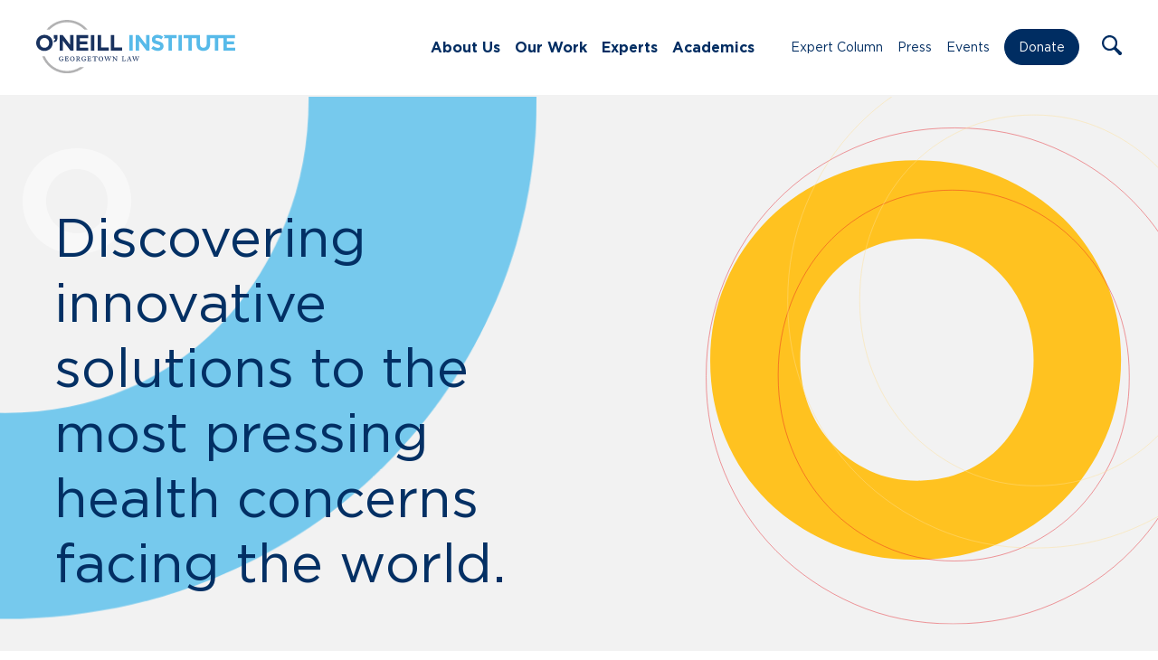

--- FILE ---
content_type: text/html; charset=UTF-8
request_url: https://oneill.law.georgetown.edu/
body_size: 15370
content:
<!doctype html>
<html lang="en-US">
	<head>
		<meta charset="UTF-8">
		<title>Home - O&#039;Neill : O&#039;Neill</title>

		<meta http-equiv="X-UA-Compatible" content="IE=edge,chrome=1">
		<meta name="viewport" content="width=device-width, initial-scale=1.0">

		<link rel="stylesheet" href="https://use.typekit.net/ddl1bhq.css">

		<link rel="shortcut icon" href="https://oneill.law.georgetown.edu/wp-content/themes/oneill-theme/assets/images/favicon.ico" type="image/x-icon" />
		<link rel="apple-touch-icon" href="https://oneill.law.georgetown.edu/wp-content/themes/oneill-theme/assets/images/apple-touch-icon.png" />
		<link rel="icon" type="image/png" sizes="192x192" href="https://oneill.law.georgetown.edu/wp-content/themes/oneill-theme/assets/images/android-chrome-192x192.png">
		<link rel="icon" type="image/png" sizes="512x512" href="https://oneill.law.georgetown.edu/wp-content/themes/oneill-theme/assets/images/android-chrome-512x512.png">

		<meta name="google-site-verification" content="2DK_Rgg-37xKszVV8mZuzInD-dqormuGks3stEMq4h8" />

		<!-- Global site tag (gtag.js) - Google Analytics -->
		<script async src="https://www.googletagmanager.com/gtag/js?id=G-H216M95SDF"></script>
		<script>
		  window.dataLayer = window.dataLayer || [];
		  function gtag(){dataLayer.push(arguments);}
		  gtag('js', new Date());

		  gtag('config', 'G-H216M95SDF');
		</script>

		<meta name='robots' content='index, follow, max-image-preview:large, max-snippet:-1, max-video-preview:-1' />
	<style>img:is([sizes="auto" i], [sizes^="auto," i]) { contain-intrinsic-size: 3000px 1500px }</style>
	
	<!-- This site is optimized with the Yoast SEO plugin v25.0 - https://yoast.com/wordpress/plugins/seo/ -->
	<link rel="canonical" href="https://oneill.law.georgetown.edu/" />
	<meta property="og:locale" content="en_US" />
	<meta property="og:type" content="website" />
	<meta property="og:title" content="Home - O&#039;Neill" />
	<meta property="og:url" content="https://oneill.law.georgetown.edu/" />
	<meta property="og:site_name" content="O&#039;Neill" />
	<meta property="article:publisher" content="https://www.facebook.com/oneillinstitute" />
	<meta property="article:modified_time" content="2025-12-15T16:44:28+00:00" />
	<meta property="og:image" content="https://oneill.law.georgetown.edu/wp-content/uploads/2025/07/Website-preview.png" />
	<meta property="og:image:width" content="1200" />
	<meta property="og:image:height" content="627" />
	<meta property="og:image:type" content="image/png" />
	<meta name="twitter:card" content="summary_large_image" />
	<meta name="twitter:site" content="@oneillinstitute" />
	<script type="application/ld+json" class="yoast-schema-graph">{"@context":"https://schema.org","@graph":[{"@type":"WebPage","@id":"https://oneill.law.georgetown.edu/","url":"https://oneill.law.georgetown.edu/","name":"Home - O&#039;Neill","isPartOf":{"@id":"https://oneill.law.georgetown.edu/#website"},"about":{"@id":"https://oneill.law.georgetown.edu/#organization"},"primaryImageOfPage":{"@id":"https://oneill.law.georgetown.edu/#primaryimage"},"image":{"@id":"https://oneill.law.georgetown.edu/#primaryimage"},"thumbnailUrl":"https://oneill.law.georgetown.edu/wp-content/uploads/2025/07/Website-preview.png","datePublished":"2021-05-19T14:24:56+00:00","dateModified":"2025-12-15T16:44:28+00:00","breadcrumb":{"@id":"https://oneill.law.georgetown.edu/#breadcrumb"},"inLanguage":"en-US","potentialAction":[{"@type":"ReadAction","target":["https://oneill.law.georgetown.edu/"]}]},{"@type":"ImageObject","inLanguage":"en-US","@id":"https://oneill.law.georgetown.edu/#primaryimage","url":"https://oneill.law.georgetown.edu/wp-content/uploads/2025/07/Website-preview.png","contentUrl":"https://oneill.law.georgetown.edu/wp-content/uploads/2025/07/Website-preview.png","width":1200,"height":627},{"@type":"BreadcrumbList","@id":"https://oneill.law.georgetown.edu/#breadcrumb","itemListElement":[{"@type":"ListItem","position":1,"name":"Home"}]},{"@type":"WebSite","@id":"https://oneill.law.georgetown.edu/#website","url":"https://oneill.law.georgetown.edu/","name":"O&#039;Neill","description":"O’Neill Institute for National and Global Health Law","publisher":{"@id":"https://oneill.law.georgetown.edu/#organization"},"potentialAction":[{"@type":"SearchAction","target":{"@type":"EntryPoint","urlTemplate":"https://oneill.law.georgetown.edu/?s={search_term_string}"},"query-input":{"@type":"PropertyValueSpecification","valueRequired":true,"valueName":"search_term_string"}}],"inLanguage":"en-US"},{"@type":"Organization","@id":"https://oneill.law.georgetown.edu/#organization","name":"The O’Neill Institute for National and Global Health Law","url":"https://oneill.law.georgetown.edu/","logo":{"@type":"ImageObject","inLanguage":"en-US","@id":"https://oneill.law.georgetown.edu/#/schema/logo/image/","url":"https://oneill.law.georgetown.edu/wp-content/uploads/2021/08/logo-color.png","contentUrl":"https://oneill.law.georgetown.edu/wp-content/uploads/2021/08/logo-color.png","width":560,"height":124,"caption":"The O’Neill Institute for National and Global Health Law"},"image":{"@id":"https://oneill.law.georgetown.edu/#/schema/logo/image/"},"sameAs":["https://www.facebook.com/oneillinstitute","https://x.com/oneillinstitute","https://www.linkedin.com/company/o'neill-institute-for-national-and-global-health-law/","https://www.youtube.com/channel/UCTa-6cP01Anvumg3MeMkygg"]}]}</script>
	<meta name="google-site-verification" content="2DK_Rgg-37xKszVV8mZuzInD-dqormuGks3stEMq4h8" />
	<!-- / Yoast SEO plugin. -->


<link rel='dns-prefetch' href='//static.addtoany.com' />
<script type="text/javascript">
/* <![CDATA[ */
window._wpemojiSettings = {"baseUrl":"https:\/\/s.w.org\/images\/core\/emoji\/15.1.0\/72x72\/","ext":".png","svgUrl":"https:\/\/s.w.org\/images\/core\/emoji\/15.1.0\/svg\/","svgExt":".svg","source":{"concatemoji":"https:\/\/oneill.law.georgetown.edu\/wp-includes\/js\/wp-emoji-release.min.js?ver=6.8.1"}};
/*! This file is auto-generated */
!function(i,n){var o,s,e;function c(e){try{var t={supportTests:e,timestamp:(new Date).valueOf()};sessionStorage.setItem(o,JSON.stringify(t))}catch(e){}}function p(e,t,n){e.clearRect(0,0,e.canvas.width,e.canvas.height),e.fillText(t,0,0);var t=new Uint32Array(e.getImageData(0,0,e.canvas.width,e.canvas.height).data),r=(e.clearRect(0,0,e.canvas.width,e.canvas.height),e.fillText(n,0,0),new Uint32Array(e.getImageData(0,0,e.canvas.width,e.canvas.height).data));return t.every(function(e,t){return e===r[t]})}function u(e,t,n){switch(t){case"flag":return n(e,"\ud83c\udff3\ufe0f\u200d\u26a7\ufe0f","\ud83c\udff3\ufe0f\u200b\u26a7\ufe0f")?!1:!n(e,"\ud83c\uddfa\ud83c\uddf3","\ud83c\uddfa\u200b\ud83c\uddf3")&&!n(e,"\ud83c\udff4\udb40\udc67\udb40\udc62\udb40\udc65\udb40\udc6e\udb40\udc67\udb40\udc7f","\ud83c\udff4\u200b\udb40\udc67\u200b\udb40\udc62\u200b\udb40\udc65\u200b\udb40\udc6e\u200b\udb40\udc67\u200b\udb40\udc7f");case"emoji":return!n(e,"\ud83d\udc26\u200d\ud83d\udd25","\ud83d\udc26\u200b\ud83d\udd25")}return!1}function f(e,t,n){var r="undefined"!=typeof WorkerGlobalScope&&self instanceof WorkerGlobalScope?new OffscreenCanvas(300,150):i.createElement("canvas"),a=r.getContext("2d",{willReadFrequently:!0}),o=(a.textBaseline="top",a.font="600 32px Arial",{});return e.forEach(function(e){o[e]=t(a,e,n)}),o}function t(e){var t=i.createElement("script");t.src=e,t.defer=!0,i.head.appendChild(t)}"undefined"!=typeof Promise&&(o="wpEmojiSettingsSupports",s=["flag","emoji"],n.supports={everything:!0,everythingExceptFlag:!0},e=new Promise(function(e){i.addEventListener("DOMContentLoaded",e,{once:!0})}),new Promise(function(t){var n=function(){try{var e=JSON.parse(sessionStorage.getItem(o));if("object"==typeof e&&"number"==typeof e.timestamp&&(new Date).valueOf()<e.timestamp+604800&&"object"==typeof e.supportTests)return e.supportTests}catch(e){}return null}();if(!n){if("undefined"!=typeof Worker&&"undefined"!=typeof OffscreenCanvas&&"undefined"!=typeof URL&&URL.createObjectURL&&"undefined"!=typeof Blob)try{var e="postMessage("+f.toString()+"("+[JSON.stringify(s),u.toString(),p.toString()].join(",")+"));",r=new Blob([e],{type:"text/javascript"}),a=new Worker(URL.createObjectURL(r),{name:"wpTestEmojiSupports"});return void(a.onmessage=function(e){c(n=e.data),a.terminate(),t(n)})}catch(e){}c(n=f(s,u,p))}t(n)}).then(function(e){for(var t in e)n.supports[t]=e[t],n.supports.everything=n.supports.everything&&n.supports[t],"flag"!==t&&(n.supports.everythingExceptFlag=n.supports.everythingExceptFlag&&n.supports[t]);n.supports.everythingExceptFlag=n.supports.everythingExceptFlag&&!n.supports.flag,n.DOMReady=!1,n.readyCallback=function(){n.DOMReady=!0}}).then(function(){return e}).then(function(){var e;n.supports.everything||(n.readyCallback(),(e=n.source||{}).concatemoji?t(e.concatemoji):e.wpemoji&&e.twemoji&&(t(e.twemoji),t(e.wpemoji)))}))}((window,document),window._wpemojiSettings);
/* ]]> */
</script>
<style id='wp-emoji-styles-inline-css' type='text/css'>

	img.wp-smiley, img.emoji {
		display: inline !important;
		border: none !important;
		box-shadow: none !important;
		height: 1em !important;
		width: 1em !important;
		margin: 0 0.07em !important;
		vertical-align: -0.1em !important;
		background: none !important;
		padding: 0 !important;
	}
</style>
<link rel='stylesheet' id='wp-block-library-css' href='https://oneill.law.georgetown.edu/wp-includes/css/dist/block-library/style.min.css?ver=6.8.1' media='all' />
<style id='classic-theme-styles-inline-css' type='text/css'>
/*! This file is auto-generated */
.wp-block-button__link{color:#fff;background-color:#32373c;border-radius:9999px;box-shadow:none;text-decoration:none;padding:calc(.667em + 2px) calc(1.333em + 2px);font-size:1.125em}.wp-block-file__button{background:#32373c;color:#fff;text-decoration:none}
</style>
<style id='filebird-block-filebird-gallery-style-inline-css' type='text/css'>
ul.filebird-block-filebird-gallery{margin:auto!important;padding:0!important;width:100%}ul.filebird-block-filebird-gallery.layout-grid{display:grid;grid-gap:20px;align-items:stretch;grid-template-columns:repeat(var(--columns),1fr);justify-items:stretch}ul.filebird-block-filebird-gallery.layout-grid li img{border:1px solid #ccc;box-shadow:2px 2px 6px 0 rgba(0,0,0,.3);height:100%;max-width:100%;-o-object-fit:cover;object-fit:cover;width:100%}ul.filebird-block-filebird-gallery.layout-masonry{-moz-column-count:var(--columns);-moz-column-gap:var(--space);column-gap:var(--space);-moz-column-width:var(--min-width);columns:var(--min-width) var(--columns);display:block;overflow:auto}ul.filebird-block-filebird-gallery.layout-masonry li{margin-bottom:var(--space)}ul.filebird-block-filebird-gallery li{list-style:none}ul.filebird-block-filebird-gallery li figure{height:100%;margin:0;padding:0;position:relative;width:100%}ul.filebird-block-filebird-gallery li figure figcaption{background:linear-gradient(0deg,rgba(0,0,0,.7),rgba(0,0,0,.3) 70%,transparent);bottom:0;box-sizing:border-box;color:#fff;font-size:.8em;margin:0;max-height:100%;overflow:auto;padding:3em .77em .7em;position:absolute;text-align:center;width:100%;z-index:2}ul.filebird-block-filebird-gallery li figure figcaption a{color:inherit}

</style>
<style id='global-styles-inline-css' type='text/css'>
:root{--wp--preset--aspect-ratio--square: 1;--wp--preset--aspect-ratio--4-3: 4/3;--wp--preset--aspect-ratio--3-4: 3/4;--wp--preset--aspect-ratio--3-2: 3/2;--wp--preset--aspect-ratio--2-3: 2/3;--wp--preset--aspect-ratio--16-9: 16/9;--wp--preset--aspect-ratio--9-16: 9/16;--wp--preset--color--black: #000000;--wp--preset--color--cyan-bluish-gray: #abb8c3;--wp--preset--color--white: #ffffff;--wp--preset--color--pale-pink: #f78da7;--wp--preset--color--vivid-red: #cf2e2e;--wp--preset--color--luminous-vivid-orange: #ff6900;--wp--preset--color--luminous-vivid-amber: #fcb900;--wp--preset--color--light-green-cyan: #7bdcb5;--wp--preset--color--vivid-green-cyan: #00d084;--wp--preset--color--pale-cyan-blue: #8ed1fc;--wp--preset--color--vivid-cyan-blue: #0693e3;--wp--preset--color--vivid-purple: #9b51e0;--wp--preset--gradient--vivid-cyan-blue-to-vivid-purple: linear-gradient(135deg,rgba(6,147,227,1) 0%,rgb(155,81,224) 100%);--wp--preset--gradient--light-green-cyan-to-vivid-green-cyan: linear-gradient(135deg,rgb(122,220,180) 0%,rgb(0,208,130) 100%);--wp--preset--gradient--luminous-vivid-amber-to-luminous-vivid-orange: linear-gradient(135deg,rgba(252,185,0,1) 0%,rgba(255,105,0,1) 100%);--wp--preset--gradient--luminous-vivid-orange-to-vivid-red: linear-gradient(135deg,rgba(255,105,0,1) 0%,rgb(207,46,46) 100%);--wp--preset--gradient--very-light-gray-to-cyan-bluish-gray: linear-gradient(135deg,rgb(238,238,238) 0%,rgb(169,184,195) 100%);--wp--preset--gradient--cool-to-warm-spectrum: linear-gradient(135deg,rgb(74,234,220) 0%,rgb(151,120,209) 20%,rgb(207,42,186) 40%,rgb(238,44,130) 60%,rgb(251,105,98) 80%,rgb(254,248,76) 100%);--wp--preset--gradient--blush-light-purple: linear-gradient(135deg,rgb(255,206,236) 0%,rgb(152,150,240) 100%);--wp--preset--gradient--blush-bordeaux: linear-gradient(135deg,rgb(254,205,165) 0%,rgb(254,45,45) 50%,rgb(107,0,62) 100%);--wp--preset--gradient--luminous-dusk: linear-gradient(135deg,rgb(255,203,112) 0%,rgb(199,81,192) 50%,rgb(65,88,208) 100%);--wp--preset--gradient--pale-ocean: linear-gradient(135deg,rgb(255,245,203) 0%,rgb(182,227,212) 50%,rgb(51,167,181) 100%);--wp--preset--gradient--electric-grass: linear-gradient(135deg,rgb(202,248,128) 0%,rgb(113,206,126) 100%);--wp--preset--gradient--midnight: linear-gradient(135deg,rgb(2,3,129) 0%,rgb(40,116,252) 100%);--wp--preset--font-size--small: 13px;--wp--preset--font-size--medium: 20px;--wp--preset--font-size--large: 36px;--wp--preset--font-size--x-large: 42px;--wp--preset--spacing--20: 0.44rem;--wp--preset--spacing--30: 0.67rem;--wp--preset--spacing--40: 1rem;--wp--preset--spacing--50: 1.5rem;--wp--preset--spacing--60: 2.25rem;--wp--preset--spacing--70: 3.38rem;--wp--preset--spacing--80: 5.06rem;--wp--preset--shadow--natural: 6px 6px 9px rgba(0, 0, 0, 0.2);--wp--preset--shadow--deep: 12px 12px 50px rgba(0, 0, 0, 0.4);--wp--preset--shadow--sharp: 6px 6px 0px rgba(0, 0, 0, 0.2);--wp--preset--shadow--outlined: 6px 6px 0px -3px rgba(255, 255, 255, 1), 6px 6px rgba(0, 0, 0, 1);--wp--preset--shadow--crisp: 6px 6px 0px rgba(0, 0, 0, 1);}:where(.is-layout-flex){gap: 0.5em;}:where(.is-layout-grid){gap: 0.5em;}body .is-layout-flex{display: flex;}.is-layout-flex{flex-wrap: wrap;align-items: center;}.is-layout-flex > :is(*, div){margin: 0;}body .is-layout-grid{display: grid;}.is-layout-grid > :is(*, div){margin: 0;}:where(.wp-block-columns.is-layout-flex){gap: 2em;}:where(.wp-block-columns.is-layout-grid){gap: 2em;}:where(.wp-block-post-template.is-layout-flex){gap: 1.25em;}:where(.wp-block-post-template.is-layout-grid){gap: 1.25em;}.has-black-color{color: var(--wp--preset--color--black) !important;}.has-cyan-bluish-gray-color{color: var(--wp--preset--color--cyan-bluish-gray) !important;}.has-white-color{color: var(--wp--preset--color--white) !important;}.has-pale-pink-color{color: var(--wp--preset--color--pale-pink) !important;}.has-vivid-red-color{color: var(--wp--preset--color--vivid-red) !important;}.has-luminous-vivid-orange-color{color: var(--wp--preset--color--luminous-vivid-orange) !important;}.has-luminous-vivid-amber-color{color: var(--wp--preset--color--luminous-vivid-amber) !important;}.has-light-green-cyan-color{color: var(--wp--preset--color--light-green-cyan) !important;}.has-vivid-green-cyan-color{color: var(--wp--preset--color--vivid-green-cyan) !important;}.has-pale-cyan-blue-color{color: var(--wp--preset--color--pale-cyan-blue) !important;}.has-vivid-cyan-blue-color{color: var(--wp--preset--color--vivid-cyan-blue) !important;}.has-vivid-purple-color{color: var(--wp--preset--color--vivid-purple) !important;}.has-black-background-color{background-color: var(--wp--preset--color--black) !important;}.has-cyan-bluish-gray-background-color{background-color: var(--wp--preset--color--cyan-bluish-gray) !important;}.has-white-background-color{background-color: var(--wp--preset--color--white) !important;}.has-pale-pink-background-color{background-color: var(--wp--preset--color--pale-pink) !important;}.has-vivid-red-background-color{background-color: var(--wp--preset--color--vivid-red) !important;}.has-luminous-vivid-orange-background-color{background-color: var(--wp--preset--color--luminous-vivid-orange) !important;}.has-luminous-vivid-amber-background-color{background-color: var(--wp--preset--color--luminous-vivid-amber) !important;}.has-light-green-cyan-background-color{background-color: var(--wp--preset--color--light-green-cyan) !important;}.has-vivid-green-cyan-background-color{background-color: var(--wp--preset--color--vivid-green-cyan) !important;}.has-pale-cyan-blue-background-color{background-color: var(--wp--preset--color--pale-cyan-blue) !important;}.has-vivid-cyan-blue-background-color{background-color: var(--wp--preset--color--vivid-cyan-blue) !important;}.has-vivid-purple-background-color{background-color: var(--wp--preset--color--vivid-purple) !important;}.has-black-border-color{border-color: var(--wp--preset--color--black) !important;}.has-cyan-bluish-gray-border-color{border-color: var(--wp--preset--color--cyan-bluish-gray) !important;}.has-white-border-color{border-color: var(--wp--preset--color--white) !important;}.has-pale-pink-border-color{border-color: var(--wp--preset--color--pale-pink) !important;}.has-vivid-red-border-color{border-color: var(--wp--preset--color--vivid-red) !important;}.has-luminous-vivid-orange-border-color{border-color: var(--wp--preset--color--luminous-vivid-orange) !important;}.has-luminous-vivid-amber-border-color{border-color: var(--wp--preset--color--luminous-vivid-amber) !important;}.has-light-green-cyan-border-color{border-color: var(--wp--preset--color--light-green-cyan) !important;}.has-vivid-green-cyan-border-color{border-color: var(--wp--preset--color--vivid-green-cyan) !important;}.has-pale-cyan-blue-border-color{border-color: var(--wp--preset--color--pale-cyan-blue) !important;}.has-vivid-cyan-blue-border-color{border-color: var(--wp--preset--color--vivid-cyan-blue) !important;}.has-vivid-purple-border-color{border-color: var(--wp--preset--color--vivid-purple) !important;}.has-vivid-cyan-blue-to-vivid-purple-gradient-background{background: var(--wp--preset--gradient--vivid-cyan-blue-to-vivid-purple) !important;}.has-light-green-cyan-to-vivid-green-cyan-gradient-background{background: var(--wp--preset--gradient--light-green-cyan-to-vivid-green-cyan) !important;}.has-luminous-vivid-amber-to-luminous-vivid-orange-gradient-background{background: var(--wp--preset--gradient--luminous-vivid-amber-to-luminous-vivid-orange) !important;}.has-luminous-vivid-orange-to-vivid-red-gradient-background{background: var(--wp--preset--gradient--luminous-vivid-orange-to-vivid-red) !important;}.has-very-light-gray-to-cyan-bluish-gray-gradient-background{background: var(--wp--preset--gradient--very-light-gray-to-cyan-bluish-gray) !important;}.has-cool-to-warm-spectrum-gradient-background{background: var(--wp--preset--gradient--cool-to-warm-spectrum) !important;}.has-blush-light-purple-gradient-background{background: var(--wp--preset--gradient--blush-light-purple) !important;}.has-blush-bordeaux-gradient-background{background: var(--wp--preset--gradient--blush-bordeaux) !important;}.has-luminous-dusk-gradient-background{background: var(--wp--preset--gradient--luminous-dusk) !important;}.has-pale-ocean-gradient-background{background: var(--wp--preset--gradient--pale-ocean) !important;}.has-electric-grass-gradient-background{background: var(--wp--preset--gradient--electric-grass) !important;}.has-midnight-gradient-background{background: var(--wp--preset--gradient--midnight) !important;}.has-small-font-size{font-size: var(--wp--preset--font-size--small) !important;}.has-medium-font-size{font-size: var(--wp--preset--font-size--medium) !important;}.has-large-font-size{font-size: var(--wp--preset--font-size--large) !important;}.has-x-large-font-size{font-size: var(--wp--preset--font-size--x-large) !important;}
:where(.wp-block-post-template.is-layout-flex){gap: 1.25em;}:where(.wp-block-post-template.is-layout-grid){gap: 1.25em;}
:where(.wp-block-columns.is-layout-flex){gap: 2em;}:where(.wp-block-columns.is-layout-grid){gap: 2em;}
:root :where(.wp-block-pullquote){font-size: 1.5em;line-height: 1.6;}
</style>
<link rel='stylesheet' id='html5blank-css' href='https://oneill.law.georgetown.edu/wp-content/themes/oneill-theme/assets/css/styles.css?ver=1769474454' media='all' />
<link rel='stylesheet' id='addtoany-css' href='https://oneill.law.georgetown.edu/wp-content/mu-plugins/add-to-any/addtoany.min.css?ver=1.16' media='all' />
<style id='addtoany-inline-css' type='text/css'>
@media screen and (max-width:1020px){
.a2a_floating_style.a2a_vertical_style{display:none;}
}
</style>
<script type="text/javascript" src="https://oneill.law.georgetown.edu/wp-includes/js/jquery/jquery.min.js?ver=3.7.1" id="jquery-core-js"></script>
<script type="text/javascript" src="https://oneill.law.georgetown.edu/wp-includes/js/jquery/jquery-migrate.min.js?ver=3.4.1" id="jquery-migrate-js"></script>
<script type="text/javascript" id="addtoany-core-js-before">
/* <![CDATA[ */
window.a2a_config=window.a2a_config||{};a2a_config.callbacks=[];a2a_config.overlays=[];a2a_config.templates={};
a2a_config.callbacks.push({ready: function(){var d=document;function a(){var c,e=d.createElement("div");e.innerHTML="<div class=\"a2a_kit a2a_kit_size_ a2a_floating_style a2a_vertical_style\" style=\"margin-left:-64px;top:300px;background-color:#f2f2f2;\"><a class=\"a2a_button_x\"><img defer src=\"https:\/\/oneill.law.georgetown.edu\/wp-content\/themes\/oneill-theme\/assets\/images\/icons\/x.svg\" alt=\"X\"><\/a><a class=\"a2a_button_facebook\"><img src=\"https:\/\/oneill.law.georgetown.edu\/wp-content\/themes\/oneill-theme\/assets\/images\/icons\/facebook.svg\" alt=\"Facebook\"><\/a><a class=\"a2a_button_email\"><img src=\"https:\/\/oneill.law.georgetown.edu\/wp-content\/themes\/oneill-theme\/assets\/images\/icons\/email.svg\" alt=\"Email\"><\/a><a class=\"a2a_dd addtoany_share_save addtoany_share\" href=\"https:\/\/www.addtoany.com\/share\"><\/a><\/div>";c=d.querySelector(".blogpost.opinion > .opinion-container, .blogpost.press > .post-content-container, .blogpost.publications > .post-content-container");if(c)c.appendChild(e.firstChild);a2a.init("page");}if("loading"!==d.readyState)a();else d.addEventListener("DOMContentLoaded",a,false);}});
/* ]]> */
</script>
<script type="text/javascript" src="https://static.addtoany.com/menu/page.js" id="addtoany-core-js"></script>
<script type="text/javascript" defer src="https://oneill.law.georgetown.edu/wp-content/mu-plugins/add-to-any/addtoany.min.js?ver=1.1" id="addtoany-jquery-js"></script>
<link rel="https://api.w.org/" href="https://oneill.law.georgetown.edu/wp-json/" /><link rel="alternate" title="JSON" type="application/json" href="https://oneill.law.georgetown.edu/wp-json/wp/v2/pages/65" /><link rel="alternate" title="oEmbed (JSON)" type="application/json+oembed" href="https://oneill.law.georgetown.edu/wp-json/oembed/1.0/embed?url=https%3A%2F%2Foneill.law.georgetown.edu%2F" />
<link rel="alternate" title="oEmbed (XML)" type="text/xml+oembed" href="https://oneill.law.georgetown.edu/wp-json/oembed/1.0/embed?url=https%3A%2F%2Foneill.law.georgetown.edu%2F&#038;format=xml" />

	</head>
	<body class="home wp-singular page-template-default page page-id-65 wp-theme-oneill-theme single-parent"><section class="page-container mm-slideout wpmm-force-bg">
		<a class="skip-link screen-reader-text visually-hidden" href="#main">Skip to content</a>

		<!-- header -->
		<header class="header clear">

			<div class="container container-long container-flex">

				<!-- logo -->
				<div class="logo" title="Home Logo Link">
					<a href="https://oneill.law.georgetown.edu" aria-label="Link to Home via the O'Neill Georgetown Logo">
						<img src="https://oneill.law.georgetown.edu/wp-content/themes/oneill-theme/assets/images/oneill-logo-new.svg" alt="O'Neill Institute for National and Global Health Law At Georgetown Law" class="logo-img">
					</a>
				</div>
				<!-- /logo -->

				<nav class="nav" id="nav-left" aria-label="Main Navigation"><div class="menu">
				<ul id="menu-main-menu" class="menu"><li id="menu-item-77480" class="menu-item menu-item-type-post_type menu-item-object-page menu-item-has-children menu-item-77480"><a href="https://oneill.law.georgetown.edu/about-us/">About Us</a>
<ul class="sub-menu">
	<li id="menu-item-78471" class="menu-item menu-item-type-post_type menu-item-object-page menu-item-78471"><a href="https://oneill.law.georgetown.edu/about-us/">Our Story</a></li>
	<li id="menu-item-78470" class="menu-item menu-item-type-post_type menu-item-object-page menu-item-78470"><a href="https://oneill.law.georgetown.edu/our-people/">Our People</a></li>
	<li id="menu-item-78469" class="menu-item menu-item-type-post_type menu-item-object-page menu-item-78469"><a href="https://oneill.law.georgetown.edu/careers/">Careers</a></li>
</ul>
</li>
<li id="menu-item-77488" class="menu-item menu-item-type-custom menu-item-object-custom menu-item-has-children menu-item-77488"><a href="#">Our Work</a>
<ul class="sub-menu">
	<li id="menu-item-106301" class="menu-item menu-item-type-post_type_archive menu-item-object-initiatives menu-item-106301"><a href="https://oneill.law.georgetown.edu/centers/">Centers</a></li>
	<li id="menu-item-78476" class="menu-item menu-item-type-post_type menu-item-object-page menu-item-78476"><a href="https://oneill.law.georgetown.edu/issues/">Issues</a></li>
	<li id="menu-item-272" class="menu-item menu-item-type-post_type_archive menu-item-object-publications menu-item-272"><a href="https://oneill.law.georgetown.edu/publications/">Publications</a></li>
	<li id="menu-item-77482" class="menu-item menu-item-type-post_type menu-item-object-page menu-item-77482"><a href="https://oneill.law.georgetown.edu/who-collaborating-center-for-national-and-global-health-law/">WHO Collaborating Center</a></li>
	<li id="menu-item-98048" class="menu-item menu-item-type-post_type menu-item-object-page menu-item-98048"><a href="https://oneill.law.georgetown.edu/lancet-commissions/">Lancet Commissions</a></li>
</ul>
</li>
<li id="menu-item-81004" class="menu-item menu-item-type-post_type menu-item-object-page menu-item-81004"><a href="https://oneill.law.georgetown.edu/experts/">Experts</a></li>
<li id="menu-item-77479" class="menu-item menu-item-type-post_type menu-item-object-page menu-item-has-children menu-item-77479"><a href="https://oneill.law.georgetown.edu/academics/">Academics</a>
<ul class="sub-menu">
	<li id="menu-item-77494" class="menu-item menu-item-type-post_type menu-item-object-page menu-item-77494"><a href="https://oneill.law.georgetown.edu/academics/alumni/">Alumni</a></li>
	<li id="menu-item-82826" class="menu-item menu-item-type-post_type menu-item-object-page menu-item-82826"><a href="https://oneill.law.georgetown.edu/academics/faculty/">Faculty</a></li>
	<li id="menu-item-93915" class="menu-item menu-item-type-post_type menu-item-object-page menu-item-93915"><a href="https://oneill.law.georgetown.edu/academics/student-profiles/">Student Profiles</a></li>
	<li id="menu-item-77496" class="menu-item menu-item-type-post_type menu-item-object-page menu-item-77496"><a href="https://oneill.law.georgetown.edu/academics/apply/">Apply</a></li>
	<li id="menu-item-77497" class="menu-item menu-item-type-post_type menu-item-object-page menu-item-77497"><a href="https://oneill.law.georgetown.edu/academics/cost/">Cost</a></li>
	<li id="menu-item-107073" class="menu-item menu-item-type-post_type menu-item-object-page menu-item-107073"><a href="https://oneill.law.georgetown.edu/academics/scholarships/">Scholarships</a></li>
	<li id="menu-item-77498" class="menu-item menu-item-type-post_type menu-item-object-page menu-item-77498"><a href="https://oneill.law.georgetown.edu/academics/connect/">Our Team</a></li>
	<li id="menu-item-106215" class="menu-item menu-item-type-custom menu-item-object-custom menu-item-106215"><a href="https://oneill.law.georgetown.edu/centers/capacity-building-initiative/">Academic Programs</a></li>
</ul>
</li>
</ul>				</div></nav>

				<nav class="nav" id="nav-right" aria-label="Secondary Navigation"><div class="menu">
				<ul id="menu-main-menu-right" class="menu"><li id="menu-item-80989" class="menu-item menu-item-type-post_type menu-item-object-page menu-item-80989"><a href="https://oneill.law.georgetown.edu/expert-column/">Expert Column</a></li>
<li id="menu-item-79550" class="menu-item menu-item-type-post_type_archive menu-item-object-press menu-item-79550"><a href="https://oneill.law.georgetown.edu/press/">Press</a></li>
<li id="menu-item-79549" class="menu-item menu-item-type-post_type_archive menu-item-object-events menu-item-79549"><a href="https://oneill.law.georgetown.edu/events/">Events</a></li>
<li id="menu-item-106856" class="nav-button menu-item menu-item-type-custom menu-item-object-custom menu-item-106856"><a target="_blank" href="http://give.georgetown.edu/oneill">Donate</a></li>
</ul>				</div></nav>

				<div class="search-menu">
					<a role="button" class="search-trigger search-icon" aria-label="Open the Search Form" tabindex="0" name="Open Search Form">
						<img src="https://oneill.law.georgetown.edu/wp-content/themes/oneill-theme/assets/images/icons/search.svg" alt="Search Icon" />
					</a>
					<form class="search-form" method="get" action="https://oneill.law.georgetown.edu" role="search" aria-expanded="false" aria-label="Search the Website">
						<a href="#" class="search-trigger search-icon" aria-hidden="true" tabindex="-1" aria-label="Toggle the Search Form Dropdown" name="Toggle Search Form">
							<img src="https://oneill.law.georgetown.edu/wp-content/themes/oneill-theme/assets/images/icons/search.svg" alt="Search Icon" aria-hidden="true" />
						</a>
						<input class="search-input" type="search" name="s" placeholder="Search" tabindex="-1" aria-label="Enter your search terms here">
						<button class="search-submit" type="submit" aria-label="Click to execute the search" tabindex="-1" name="Execute Search">
							Search
						</button>
						<a class="search-close search-trigger" role="button" tabindex="-1" aria-label="Click to close the Search Form" name="Close Search Form">
							<img src="https://oneill.law.georgetown.edu/wp-content/themes/oneill-theme/assets/images/icons/search-close.svg" alt="Close the Search Form" />
						</a>
					</form>
				</div>

				<a class="mobile-nav-trigger" role="button" title="Open the Mobile Menu" aria-label="Open the Mobile Menu" tabindex="0">
					<svg viewBox="0 0 100 80" width="35" height="35" title="mobile nav icon">
					  <rect width="100" height="10"></rect>
					  <rect y="30" width="100" height="10"></rect>
					  <rect y="60" width="100" height="10"></rect>
					</svg>
				</a>

			</div>
		</header>
		<!-- /header -->

<main class="page homepage" id="main">

  <section class="home-banner" style="background-color: #f2f2f2;">
    <div class="container container-long">
      <div class="col-1-2">
        <h1 class="large" style="color: #002d62" >Discovering innovative solutions to the most pressing health concerns facing the world.</h1>
      </div>
              <img src="https://oneill.law.georgetown.edu/wp-content/uploads/2021/07/yellow-circles.svg" alt="Home Hero Overlay Image of Repeating Circles" tabindex="-1" class="hero-overlay-image" />
          </div>    
  </section>

    <section class="home-the-latest">
      <div class="container container-flex container-long">
                  <div class="col-1-1 title">
            <h2>The Latest</h2>
          </div>
          
        <div class="col-1-4 featured-card">
          
<article id="card-post-110516" class="card vertical col-1-1 post-110516 press type-press status-publish has-post-thumbnail hentry issues-human-rights press-categories-press-release" aria-label="O’Neill Institute’s Center for Health and Human Rights and Ríos host High Court Justices for Second Annual Judicial Dialogues on Health and the Law in Latin America and the Caribbean">
	
			<a href="https://oneill.law.georgetown.edu/press/chhr-and-rios-host-high-court-justices-for-second-annual-judicial-dialogues-on-health-and-the-law-in-latin-america-and-the-caribbean/" aria-hidden="true" tabindex="-1" class="card-img-link">
							<img src="https://oneill.law.georgetown.edu/wp-content/uploads/2025/12/92684921-6c31-a082-8d03-f819b7842a44-668x518.jpg" class="attachment-card-image size-card-image wp-post-image" alt="Photo of High Court Justices at Judicial Dialogues on Health and the Law in Latin America and the Caribbean Event" decoding="async" fetchpriority="high" />				
		</a>
			

	<div class="card-content">

					<header class="card-header">
				<time class="date-time smaller rubrik-font">
					December 15, 2025				</time>
							</header>

			<h3 class="alt-font small">
				<a href="https://oneill.law.georgetown.edu/press/chhr-and-rios-host-high-court-justices-for-second-annual-judicial-dialogues-on-health-and-the-law-in-latin-america-and-the-caribbean/" aria-label="Read More About O’Neill Institute’s Center for Health and Human Rights and Ríos host High Court Justices for Second Annual Judicial Dialogues on Health and the Law in Latin America and the Caribbean">O’Neill Institute’s Center for Health and Human Rights and Ríos host High Court Justices for Second Annual Judicial Dialogues on Health and the Law in Latin America and the Caribbean</a>
			</h3>
				

		
		
		
			</div>

</article>          
        </div>
        <div class="col-3-4 featured-tiles">
          
<article id="tile-small-post-110615" class="tile-small vertical col-1-3 post-110615 events type-events status-publish hentry event-categories-past" aria-label="Introducing the LL.M. in Global Health Law and Governance">

	<header class="tile-header">
		
			<time class="date-time">
				<span class="date">26</span><span class="month">Jan</span>	
			</time>
						</header>	

	<div class="tile-content">
		<h3 class="smaller">
			<a href="https://oneill.law.georgetown.edu/events/introducing-the-ll-m-in-global-health-law-and-governance/" title="Read More About Introducing the LL.M. in Global Health Law and Governance">Introducing the LL.M. in Global Health Law and Governance</a>
		</h3>
		<span class="date">January 26, 2026</span><span class="time">8:30 am EST</span>	</div>

	
</article>
<article id="tile-small-post-110722" class="tile-small vertical col-1-3 post-110722 press type-press status-publish hentry issues-world-health-organization press-categories-in-the-news" aria-label="U.S. makes exit from the WHO complete">

	<header class="tile-header">
									<p class="tag smallest rubrik-font">In The News</p>
			
			
			
			
			<p class="tag smallest rubrik-font tag-date">January 22, 2026</p>
			</header>	

	<div class="tile-content">
		<h3 class="smaller">
			<a href="https://www.statnews.com/2026/01/22/usa-divorce-world-health-organization-puts-america-at-risk/" target="blank" rel="nofollow" title="Read More About U.S. makes exit from the WHO complete">U.S. makes exit from the WHO complete</a>
		</h3>
		<span class="date"></span>	</div>

	
</article>
<article id="tile-small-post-110721" class="tile-small vertical col-1-3 post-110721 press type-press status-publish hentry issues-world-health-organization press-categories-in-the-news" aria-label="US set to quit World Health Organization">

	<header class="tile-header">
									<p class="tag smallest rubrik-font">In The News</p>
			
			
			
			
			<p class="tag smallest rubrik-font tag-date">January 22, 2026</p>
			</header>	

	<div class="tile-content">
		<h3 class="smaller">
			<a href="https://www.reuters.com/business/healthcare-pharmaceuticals/us-set-quit-world-health-organization-2026-01-22/" target="blank" rel="nofollow" title="Read More About US set to quit World Health Organization">US set to quit World Health Organization</a>
		</h3>
		<span class="date"></span>	</div>

	
</article>
<article id="tile-small-post-110720" class="tile-small vertical col-1-3 post-110720 press type-press status-publish hentry issues-world-health-organization press-categories-in-the-news" aria-label="A US return to the World Health Organization could hinge on whether Trump approves of its next leader">

	<header class="tile-header">
									<p class="tag smallest rubrik-font">In The News</p>
			
			
			
			
			<p class="tag smallest rubrik-font tag-date">January 22, 2026</p>
			</header>	

	<div class="tile-content">
		<h3 class="smaller">
			<a href="https://www.politico.com/news/2026/01/22/who-world-health-organization-trump-tedros-00740545" target="blank" rel="nofollow" title="Read More About A US return to the World Health Organization could hinge on whether Trump approves of its next leader">A US return to the World Health Organization could hinge on whether Trump approves of its next leader</a>
		</h3>
		<span class="date"></span>	</div>

	
</article>
<article id="tile-small-post-110719" class="tile-small vertical col-1-3 post-110719 press type-press status-publish hentry issues-sexual-and-reproductive-health press-categories-in-the-news" aria-label="This health insurance alternative could leave pregnant patients footing the bill">

	<header class="tile-header">
									<p class="tag smallest rubrik-font">In The News</p>
			
			
			
			
			<p class="tag smallest rubrik-font tag-date">January 21, 2026</p>
			</header>	

	<div class="tile-content">
		<h3 class="smaller">
			<a href="https://19thnews.org/2026/01/health-care-cost-sharing-insurance-alternative/" target="blank" rel="nofollow" title="Read More About This health insurance alternative could leave pregnant patients footing the bill">This health insurance alternative could leave pregnant patients footing the bill</a>
		</h3>
		<span class="date"></span>	</div>

	
</article>
<article id="tile-small-post-110691" class="tile-small vertical col-1-3 post-110691 publications type-publications status-publish hentry issues-human-rights issues-non-communicable-diseases publication-categories-book" aria-label="Legal approaches to NCD prevention in Africa: Addressing NCD risk factors through laws and policies promoting healthy diets and physical activity">

	<header class="tile-header">
					
							<p class="tag smallest rubrik-font">Book</p>
			
			
			
			<p class="tag smallest rubrik-font tag-date">January 20, 2026</p>
			</header>	

	<div class="tile-content">
		<h3 class="smaller">
			<a href="https://oneill.law.georgetown.edu/publications/legal-approaches-to-ncd-prevention-in-africa/" title="Read More About Legal approaches to NCD prevention in Africa: Addressing NCD risk factors through laws and policies promoting healthy diets and physical activity">Legal approaches to NCD prevention in Africa: Addressing NCD risk factors through laws and policies promoting healthy diets and physical activity</a>
		</h3>
		<span class="date"></span>	</div>

			<footer class="tile-small--footer">
					</footer>
	
</article>        </div>
        
      </div>
    </section>

          <section class="home-callout-image" style="background-image: url(https://oneill.law.georgetown.edu/wp-content/uploads/2025/02/gt-o-home.jpg);">
                  <div class="container container-flex">
            <div class="col-1-2 callout-text-container">
              <h2>Leading at the Nexus of Health and Law.</h2>
              <p><span style="font-weight: 400;">We teach the next generation of global health leaders.</span></p>
<p><span style="font-weight: 400;">We conduct rigorous research to identify solutions to </span><span style="font-weight: 400;">the most pressing national and international health concerns. </span></p>
<p><span style="font-weight: 400;">We develop cutting-edge research and </span><span style="font-weight: 400;">empirical findings on urgent global health issues.</span></p>
<p><span style="font-weight: 400;">We analyze pressing policy debates on issues as diverse as </span><span style="font-weight: 400;">global health governance, infectious diseases and the law, and substance use disorder.</span></p>
            </div>
          </div>
          
      </section>
    
    <section class="home-spotlight">
      <div class="container container-flex container-long">
                  <div class="col-1-1 title">
            <h2>In the Spotlight</h2>
          </div>
                <div class="col-1-2-small featured-tiles-long">
          
<article id="tile-card-post-108062" class="tile-small tile-card vertical col-1-1 post-108062 publications type-publications status-publish hentry issues-centers-for-disease-control issues-hiv publication-categories-quick-take" aria-label="Sustaining and Improving HIV Prevention in the United States">

	
	<div class="tile-content">
		<header class="tile-header">
			
							<p class="tag smallest rubrik-font">Quick Take</p>
			
					</header>
		<h3 class="smaller">
			<a href="https://oneill.law.georgetown.edu/publications/sustaining-and-improving-hiv-prevention-in-the-united-states/" aria-label="Learn More About Sustaining and Improving HIV Prevention in the United States">Sustaining and Improving HIV Prevention in the United States</a>
		</h3>
		<a href="https://oneill.law.georgetown.edu/publications/sustaining-and-improving-hiv-prevention-in-the-united-states/" class="after-arrow small" tabindex="-1" aria-label="Learn More About Sustaining and Improving HIV Prevention in the United States">Learn More</a>
	</div>

</article>
<article id="tile-card-post-108143" class="tile-small tile-card vertical col-1-1 post-108143 publications type-publications status-publish hentry issues-pandemic-preparedness publication-categories-open-letter" aria-label="Concerns Related to Technology Transfer in the Pandemic Agreement">

	
	<div class="tile-content">
		<header class="tile-header">
			
							<p class="tag smallest rubrik-font">Open Letter</p>
			
					</header>
		<h3 class="smaller">
			<a href="https://oneill.law.georgetown.edu/publications/concerns-related-to-technology-transfer-in-the-pandemic-agreement/" aria-label="Learn More About Concerns Related to Technology Transfer in the Pandemic Agreement">Concerns Related to Technology Transfer in the Pandemic Agreement</a>
		</h3>
		<a href="https://oneill.law.georgetown.edu/publications/concerns-related-to-technology-transfer-in-the-pandemic-agreement/" class="after-arrow small" tabindex="-1" aria-label="Learn More About Concerns Related to Technology Transfer in the Pandemic Agreement">Learn More</a>
	</div>

</article>        </div>
        <div class="col-1-2-small featured-issues">
          <p class="p1">O&#8217;Neill&#8217;s experts produce cutting-edge research on many issues in national and global health law. <a href="/issues/"><span class="s1">See all issue areas.</span></a></p>

                <figure class="issue-item">
                                    <figcaption>
                    <p class="medium"><a href="/issues/hiv">
                      HIV/AIDS                    </a></p>
                  </figcaption>
                </figure>
                
              
                <figure class="issue-item">
                                    <figcaption>
                    <p class="medium"><a href="/issues/human-rights">
                      Human Rights                    </a></p>
                  </figcaption>
                </figure>
                
              
                <figure class="issue-item">
                                    <figcaption>
                    <p class="medium"><a href="/issues/lgbtq">
                      LGBTQ+                    </a></p>
                  </figcaption>
                </figure>
                
              
                <figure class="issue-item">
                                    <figcaption>
                    <p class="medium"><a href="/issues/non-communicable-diseases">
                      Noncommunicable Diseases                    </a></p>
                  </figcaption>
                </figure>
                
              
                <figure class="issue-item">
                                    <figcaption>
                    <p class="medium"><a href="/issues/sexual-and-reproductive-health">
                      Sexual and Reproductive Health                    </a></p>
                  </figcaption>
                </figure>
                
              
                <figure class="issue-item">
                                    <figcaption>
                    <p class="medium"><a href="/issues/substance-use-disorder">
                      Substance Use Disorder                    </a></p>
                  </figcaption>
                </figure>
                
                      </div>
      </div>
    </section>

    
</main>

	<!-- footer -->
	<footer class="footer">
		<div class="container container-flex container-long">

			<div class="col-1-3 footer-text-content">

				<div id="custom_html-2" class="widget_text widget_custom_html"><div class="textwidget custom-html-widget"><p><strong>Subscribe to get the latest global health and law news.</strong></p>
<div id="mc_embed_signup"> <form id="mc-embedded-subscribe-form" class="validate" action="https://georgetown.us5.list-manage.com/subscribe/post?u=5556647df8c0be7cf0da07db2&id=db63f668bf" method="post" name="mc-embedded-subscribe-form" novalidate="" target="_blank"> <div id="mc_embed_signup_scroll"><label class="visually-hidden" for="mce-EMAIL" aria-hidden="true">Subscribe</label><input id="mce-EMAIL" class="email" name="EMAIL" required="" type="email" value="" placeholder="email address"/> <div style="position: absolute; left: -5000px;" aria-hidden="true"><input tabindex="-1" name="b_5556647df8c0be7cf0da07db2_db63f668bf" type="text" value="" aria-label="honey pot"/></div><div class="clear" style="display: inline-block;"><input id="mc-embedded-subscribe" class="button" name="subscribe" type="submit" value="Subscribe" style="padding:15px 10px;font-size:16px;"/></div></div></form></div></div></div><div id="text-3" class="widget_text">			<div class="textwidget"><p><strong>O’Neill Institute for National and Global Health Law</strong><br />
Georgetown University Law Center<br />
600 New Jersey Avenue NW, Washington, DC 20001<br />
Phone: (202) 662-9203 | Fax: (202) 662-4045</p>
</div>
		</div><div id="block-2" class="widget_block">
<ul class="wp-block-social-links has-icon-color is-style-logos-only is-layout-flex wp-block-social-links-is-layout-flex"><li style="color: #002d62; " class="wp-social-link wp-social-link-facebook  wp-block-social-link"><a rel="noopener nofollow" target="_blank" href="https://www.facebook.com/oneillinstitute/" class="wp-block-social-link-anchor"><svg width="24" height="24" viewBox="0 0 24 24" version="1.1" xmlns="http://www.w3.org/2000/svg" aria-hidden="true" focusable="false"><path d="M12 2C6.5 2 2 6.5 2 12c0 5 3.7 9.1 8.4 9.9v-7H7.9V12h2.5V9.8c0-2.5 1.5-3.9 3.8-3.9 1.1 0 2.2.2 2.2.2v2.5h-1.3c-1.2 0-1.6.8-1.6 1.6V12h2.8l-.4 2.9h-2.3v7C18.3 21.1 22 17 22 12c0-5.5-4.5-10-10-10z"></path></svg><span class="wp-block-social-link-label screen-reader-text">Facebook</span></a></li>

<li style="color: #002d62; " class="wp-social-link wp-social-link-linkedin  wp-block-social-link"><a rel="noopener nofollow" target="_blank" href="https://www.linkedin.com/company/o&#039;neill-institute-for-national-and-global-health-law" class="wp-block-social-link-anchor"><svg width="24" height="24" viewBox="0 0 24 24" version="1.1" xmlns="http://www.w3.org/2000/svg" aria-hidden="true" focusable="false"><path d="M19.7,3H4.3C3.582,3,3,3.582,3,4.3v15.4C3,20.418,3.582,21,4.3,21h15.4c0.718,0,1.3-0.582,1.3-1.3V4.3 C21,3.582,20.418,3,19.7,3z M8.339,18.338H5.667v-8.59h2.672V18.338z M7.004,8.574c-0.857,0-1.549-0.694-1.549-1.548 c0-0.855,0.691-1.548,1.549-1.548c0.854,0,1.547,0.694,1.547,1.548C8.551,7.881,7.858,8.574,7.004,8.574z M18.339,18.338h-2.669 v-4.177c0-0.996-0.017-2.278-1.387-2.278c-1.389,0-1.601,1.086-1.601,2.206v4.249h-2.667v-8.59h2.559v1.174h0.037 c0.356-0.675,1.227-1.387,2.526-1.387c2.703,0,3.203,1.779,3.203,4.092V18.338z"></path></svg><span class="wp-block-social-link-label screen-reader-text">LinkedIn</span></a></li>

<li style="color: #002d62; " class="wp-social-link wp-social-link-x  wp-block-social-link"><a rel="noopener nofollow" target="_blank" href="https://twitter.com/oneillinstitute" class="wp-block-social-link-anchor"><svg width="24" height="24" viewBox="0 0 24 24" version="1.1" xmlns="http://www.w3.org/2000/svg" aria-hidden="true" focusable="false"><path d="M13.982 10.622 20.54 3h-1.554l-5.693 6.618L8.745 3H3.5l6.876 10.007L3.5 21h1.554l6.012-6.989L15.868 21h5.245l-7.131-10.378Zm-2.128 2.474-.697-.997-5.543-7.93H8l4.474 6.4.697.996 5.815 8.318h-2.387l-4.745-6.787Z" /></svg><span class="wp-block-social-link-label screen-reader-text">X</span></a></li>

<li style="color: #002d62; " class="wp-social-link wp-social-link-youtube  wp-block-social-link"><a rel="noopener nofollow" target="_blank" href="https://www.youtube.com/@oneillinstitute" class="wp-block-social-link-anchor"><svg width="24" height="24" viewBox="0 0 24 24" version="1.1" xmlns="http://www.w3.org/2000/svg" aria-hidden="true" focusable="false"><path d="M21.8,8.001c0,0-0.195-1.378-0.795-1.985c-0.76-0.797-1.613-0.801-2.004-0.847c-2.799-0.202-6.997-0.202-6.997-0.202 h-0.009c0,0-4.198,0-6.997,0.202C4.608,5.216,3.756,5.22,2.995,6.016C2.395,6.623,2.2,8.001,2.2,8.001S2,9.62,2,11.238v1.517 c0,1.618,0.2,3.237,0.2,3.237s0.195,1.378,0.795,1.985c0.761,0.797,1.76,0.771,2.205,0.855c1.6,0.153,6.8,0.201,6.8,0.201 s4.203-0.006,7.001-0.209c0.391-0.047,1.243-0.051,2.004-0.847c0.6-0.607,0.795-1.985,0.795-1.985s0.2-1.618,0.2-3.237v-1.517 C22,9.62,21.8,8.001,21.8,8.001z M9.935,14.594l-0.001-5.62l5.404,2.82L9.935,14.594z"></path></svg><span class="wp-block-social-link-label screen-reader-text">YouTube</span></a></li>

<li style="color: #002d62; " class="wp-social-link wp-social-link-bluesky  wp-block-social-link"><a rel="noopener nofollow" target="_blank" href="https://bsky.app/profile/oneillinstitute.bsky.social" class="wp-block-social-link-anchor"><svg width="24" height="24" viewBox="0 0 24 24" version="1.1" xmlns="http://www.w3.org/2000/svg" aria-hidden="true" focusable="false"><path d="M6.3,4.2c2.3,1.7,4.8,5.3,5.7,7.2.9-1.9,3.4-5.4,5.7-7.2,1.7-1.3,4.3-2.2,4.3.9s-.4,5.2-.6,5.9c-.7,2.6-3.3,3.2-5.6,2.8,4,.7,5.1,3,2.9,5.3-5,5.2-6.7-2.8-6.7-2.8,0,0-1.7,8-6.7,2.8-2.2-2.3-1.2-4.6,2.9-5.3-2.3.4-4.9-.3-5.6-2.8-.2-.7-.6-5.3-.6-5.9,0-3.1,2.7-2.1,4.3-.9h0Z"></path></svg><span class="wp-block-social-link-label screen-reader-text">Bluesky</span></a></li>

<li style="color: #002d62; " class="wp-social-link wp-social-link-instagram  wp-block-social-link"><a rel="noopener nofollow" target="_blank" href="https://www.instagram.com/oneillinstitute/" class="wp-block-social-link-anchor"><svg width="24" height="24" viewBox="0 0 24 24" version="1.1" xmlns="http://www.w3.org/2000/svg" aria-hidden="true" focusable="false"><path d="M12,4.622c2.403,0,2.688,0.009,3.637,0.052c0.877,0.04,1.354,0.187,1.671,0.31c0.42,0.163,0.72,0.358,1.035,0.673 c0.315,0.315,0.51,0.615,0.673,1.035c0.123,0.317,0.27,0.794,0.31,1.671c0.043,0.949,0.052,1.234,0.052,3.637 s-0.009,2.688-0.052,3.637c-0.04,0.877-0.187,1.354-0.31,1.671c-0.163,0.42-0.358,0.72-0.673,1.035 c-0.315,0.315-0.615,0.51-1.035,0.673c-0.317,0.123-0.794,0.27-1.671,0.31c-0.949,0.043-1.233,0.052-3.637,0.052 s-2.688-0.009-3.637-0.052c-0.877-0.04-1.354-0.187-1.671-0.31c-0.42-0.163-0.72-0.358-1.035-0.673 c-0.315-0.315-0.51-0.615-0.673-1.035c-0.123-0.317-0.27-0.794-0.31-1.671C4.631,14.688,4.622,14.403,4.622,12 s0.009-2.688,0.052-3.637c0.04-0.877,0.187-1.354,0.31-1.671c0.163-0.42,0.358-0.72,0.673-1.035 c0.315-0.315,0.615-0.51,1.035-0.673c0.317-0.123,0.794-0.27,1.671-0.31C9.312,4.631,9.597,4.622,12,4.622 M12,3 C9.556,3,9.249,3.01,8.289,3.054C7.331,3.098,6.677,3.25,6.105,3.472C5.513,3.702,5.011,4.01,4.511,4.511 c-0.5,0.5-0.808,1.002-1.038,1.594C3.25,6.677,3.098,7.331,3.054,8.289C3.01,9.249,3,9.556,3,12c0,2.444,0.01,2.751,0.054,3.711 c0.044,0.958,0.196,1.612,0.418,2.185c0.23,0.592,0.538,1.094,1.038,1.594c0.5,0.5,1.002,0.808,1.594,1.038 c0.572,0.222,1.227,0.375,2.185,0.418C9.249,20.99,9.556,21,12,21s2.751-0.01,3.711-0.054c0.958-0.044,1.612-0.196,2.185-0.418 c0.592-0.23,1.094-0.538,1.594-1.038c0.5-0.5,0.808-1.002,1.038-1.594c0.222-0.572,0.375-1.227,0.418-2.185 C20.99,14.751,21,14.444,21,12s-0.01-2.751-0.054-3.711c-0.044-0.958-0.196-1.612-0.418-2.185c-0.23-0.592-0.538-1.094-1.038-1.594 c-0.5-0.5-1.002-0.808-1.594-1.038c-0.572-0.222-1.227-0.375-2.185-0.418C14.751,3.01,14.444,3,12,3L12,3z M12,7.378 c-2.552,0-4.622,2.069-4.622,4.622S9.448,16.622,12,16.622s4.622-2.069,4.622-4.622S14.552,7.378,12,7.378z M12,15 c-1.657,0-3-1.343-3-3s1.343-3,3-3s3,1.343,3,3S13.657,15,12,15z M16.804,6.116c-0.596,0-1.08,0.484-1.08,1.08 s0.484,1.08,1.08,1.08c0.596,0,1.08-0.484,1.08-1.08S17.401,6.116,16.804,6.116z"></path></svg><span class="wp-block-social-link-label screen-reader-text">Instagram</span></a></li></ul>
</div>				
			</div>

			<div class="long-nav footer-nav-content">
				<div id="nav_menu-3" class="widget_nav_menu"><ul id="menu-main-menu-1" class="menu"><li class="menu-item menu-item-type-post_type menu-item-object-page menu-item-has-children menu-item-77480"><a href="https://oneill.law.georgetown.edu/about-us/">About Us</a>
<ul class="sub-menu">
	<li class="menu-item menu-item-type-post_type menu-item-object-page menu-item-78471"><a href="https://oneill.law.georgetown.edu/about-us/">Our Story</a></li>
	<li class="menu-item menu-item-type-post_type menu-item-object-page menu-item-78470"><a href="https://oneill.law.georgetown.edu/our-people/">Our People</a></li>
	<li class="menu-item menu-item-type-post_type menu-item-object-page menu-item-78469"><a href="https://oneill.law.georgetown.edu/careers/">Careers</a></li>
</ul>
</li>
<li class="menu-item menu-item-type-custom menu-item-object-custom menu-item-has-children menu-item-77488"><a href="#">Our Work</a>
<ul class="sub-menu">
	<li class="menu-item menu-item-type-post_type_archive menu-item-object-initiatives menu-item-106301"><a href="https://oneill.law.georgetown.edu/centers/">Centers</a></li>
	<li class="menu-item menu-item-type-post_type menu-item-object-page menu-item-78476"><a href="https://oneill.law.georgetown.edu/issues/">Issues</a></li>
	<li class="menu-item menu-item-type-post_type_archive menu-item-object-publications menu-item-272"><a href="https://oneill.law.georgetown.edu/publications/">Publications</a></li>
	<li class="menu-item menu-item-type-post_type menu-item-object-page menu-item-77482"><a href="https://oneill.law.georgetown.edu/who-collaborating-center-for-national-and-global-health-law/">WHO Collaborating Center</a></li>
	<li class="menu-item menu-item-type-post_type menu-item-object-page menu-item-98048"><a href="https://oneill.law.georgetown.edu/lancet-commissions/">Lancet Commissions</a></li>
</ul>
</li>
<li class="menu-item menu-item-type-post_type menu-item-object-page menu-item-81004"><a href="https://oneill.law.georgetown.edu/experts/">Experts</a></li>
<li class="menu-item menu-item-type-post_type menu-item-object-page menu-item-has-children menu-item-77479"><a href="https://oneill.law.georgetown.edu/academics/">Academics</a>
<ul class="sub-menu">
	<li class="menu-item menu-item-type-post_type menu-item-object-page menu-item-77494"><a href="https://oneill.law.georgetown.edu/academics/alumni/">Alumni</a></li>
	<li class="menu-item menu-item-type-post_type menu-item-object-page menu-item-82826"><a href="https://oneill.law.georgetown.edu/academics/faculty/">Faculty</a></li>
	<li class="menu-item menu-item-type-post_type menu-item-object-page menu-item-93915"><a href="https://oneill.law.georgetown.edu/academics/student-profiles/">Student Profiles</a></li>
	<li class="menu-item menu-item-type-post_type menu-item-object-page menu-item-77496"><a href="https://oneill.law.georgetown.edu/academics/apply/">Apply</a></li>
	<li class="menu-item menu-item-type-post_type menu-item-object-page menu-item-77497"><a href="https://oneill.law.georgetown.edu/academics/cost/">Cost</a></li>
	<li class="menu-item menu-item-type-post_type menu-item-object-page menu-item-107073"><a href="https://oneill.law.georgetown.edu/academics/scholarships/">Scholarships</a></li>
	<li class="menu-item menu-item-type-post_type menu-item-object-page menu-item-77498"><a href="https://oneill.law.georgetown.edu/academics/connect/">Our Team</a></li>
	<li class="menu-item menu-item-type-custom menu-item-object-custom menu-item-106215"><a href="https://oneill.law.georgetown.edu/centers/capacity-building-initiative/">Academic Programs</a></li>
</ul>
</li>
</ul></div>				

			</div>	

			<div class="short-nav footer-nav-content">

				<div id="nav_menu-2" class="widget_nav_menu"><ul id="menu-main-menu-right-1" class="menu"><li class="menu-item menu-item-type-post_type menu-item-object-page menu-item-80989"><a href="https://oneill.law.georgetown.edu/expert-column/">Expert Column</a></li>
<li class="menu-item menu-item-type-post_type_archive menu-item-object-press menu-item-79550"><a href="https://oneill.law.georgetown.edu/press/">Press</a></li>
<li class="menu-item menu-item-type-post_type_archive menu-item-object-events menu-item-79549"><a href="https://oneill.law.georgetown.edu/events/">Events</a></li>
<li class="nav-button menu-item menu-item-type-custom menu-item-object-custom menu-item-106856"><a target="_blank" href="http://give.georgetown.edu/oneill">Donate</a></li>
</ul></div>
			</div>

			<div class="col-1-1 copyright">
				<div id="text-2" class="widget_text">			<div class="textwidget"><p><strong>© All Content Copyright O&#8217;Neill Institute for National and Global Health Law or Georgetown University. <a href="https://www.georgetown.edu/privacy-policy/" target="_blank" rel="noopener">Privacy Policy</a></strong></p>
<p style="margin-top: 5px;">Website designed &amp; developed by <a href="https://www.icedcoffeeplease.com/" target="_blank" rel="noopener">Iced Coffee, Please</a></p>
</div>
		</div>			</div>

	</div>

	</footer>
	<!-- /footer -->


	
	<script type="speculationrules">
{"prefetch":[{"source":"document","where":{"and":[{"href_matches":"\/*"},{"not":{"href_matches":["\/wp-*.php","\/wp-admin\/*","\/wp-content\/uploads\/*","\/wp-content\/*","\/wp-content\/plugins\/*","\/wp-content\/themes\/oneill-theme\/*","\/*\\?(.+)"]}},{"not":{"selector_matches":"a[rel~=\"nofollow\"]"}},{"not":{"selector_matches":".no-prefetch, .no-prefetch a"}}]},"eagerness":"conservative"}]}
</script>
<script type="text/javascript" src="https://oneill.law.georgetown.edu/wp-content/themes/oneill-theme/assets/js/slick.min.js" id="ctf-feed-block-js"></script>
	<script src="https://oneill.law.georgetown.edu/wp-content/themes/oneill-theme/assets/js/mmenu.js"></script>
  <script src="https://oneill.law.georgetown.edu/wp-content/themes/oneill-theme/assets/js/scripts.js"></script>

	</section></body>
</html>


--- FILE ---
content_type: text/css;charset=utf-8
request_url: https://use.typekit.net/ddl1bhq.css
body_size: 518
content:
/*
 * The Typekit service used to deliver this font or fonts for use on websites
 * is provided by Adobe and is subject to these Terms of Use
 * http://www.adobe.com/products/eulas/tou_typekit. For font license
 * information, see the list below.
 *
 * rubrik-new:
 *   - http://typekit.com/eulas/00000000000000003b9af096
 *   - http://typekit.com/eulas/00000000000000003b9af097
 *   - http://typekit.com/eulas/00000000000000003b9af09c
 *   - http://typekit.com/eulas/00000000000000003b9af09d
 *
 * © 2009-2026 Adobe Systems Incorporated. All Rights Reserved.
 */
/*{"last_published":"2021-05-26 01:24:18 UTC"}*/

@import url("https://p.typekit.net/p.css?s=1&k=ddl1bhq&ht=tk&f=32560.32561.32566.32567&a=5258331&app=typekit&e=css");

@font-face {
font-family:"rubrik-new";
src:url("https://use.typekit.net/af/34dcb6/00000000000000003b9af096/27/l?primer=7cdcb44be4a7db8877ffa5c0007b8dd865b3bbc383831fe2ea177f62257a9191&fvd=i4&v=3") format("woff2"),url("https://use.typekit.net/af/34dcb6/00000000000000003b9af096/27/d?primer=7cdcb44be4a7db8877ffa5c0007b8dd865b3bbc383831fe2ea177f62257a9191&fvd=i4&v=3") format("woff"),url("https://use.typekit.net/af/34dcb6/00000000000000003b9af096/27/a?primer=7cdcb44be4a7db8877ffa5c0007b8dd865b3bbc383831fe2ea177f62257a9191&fvd=i4&v=3") format("opentype");
font-display:auto;font-style:italic;font-weight:400;font-stretch:normal;
}

@font-face {
font-family:"rubrik-new";
src:url("https://use.typekit.net/af/548bbb/00000000000000003b9af097/27/l?primer=7cdcb44be4a7db8877ffa5c0007b8dd865b3bbc383831fe2ea177f62257a9191&fvd=n4&v=3") format("woff2"),url("https://use.typekit.net/af/548bbb/00000000000000003b9af097/27/d?primer=7cdcb44be4a7db8877ffa5c0007b8dd865b3bbc383831fe2ea177f62257a9191&fvd=n4&v=3") format("woff"),url("https://use.typekit.net/af/548bbb/00000000000000003b9af097/27/a?primer=7cdcb44be4a7db8877ffa5c0007b8dd865b3bbc383831fe2ea177f62257a9191&fvd=n4&v=3") format("opentype");
font-display:auto;font-style:normal;font-weight:400;font-stretch:normal;
}

@font-face {
font-family:"rubrik-new";
src:url("https://use.typekit.net/af/de1256/00000000000000003b9af09c/27/l?primer=7cdcb44be4a7db8877ffa5c0007b8dd865b3bbc383831fe2ea177f62257a9191&fvd=n7&v=3") format("woff2"),url("https://use.typekit.net/af/de1256/00000000000000003b9af09c/27/d?primer=7cdcb44be4a7db8877ffa5c0007b8dd865b3bbc383831fe2ea177f62257a9191&fvd=n7&v=3") format("woff"),url("https://use.typekit.net/af/de1256/00000000000000003b9af09c/27/a?primer=7cdcb44be4a7db8877ffa5c0007b8dd865b3bbc383831fe2ea177f62257a9191&fvd=n7&v=3") format("opentype");
font-display:auto;font-style:normal;font-weight:700;font-stretch:normal;
}

@font-face {
font-family:"rubrik-new";
src:url("https://use.typekit.net/af/05bcf2/00000000000000003b9af09d/27/l?primer=7cdcb44be4a7db8877ffa5c0007b8dd865b3bbc383831fe2ea177f62257a9191&fvd=i7&v=3") format("woff2"),url("https://use.typekit.net/af/05bcf2/00000000000000003b9af09d/27/d?primer=7cdcb44be4a7db8877ffa5c0007b8dd865b3bbc383831fe2ea177f62257a9191&fvd=i7&v=3") format("woff"),url("https://use.typekit.net/af/05bcf2/00000000000000003b9af09d/27/a?primer=7cdcb44be4a7db8877ffa5c0007b8dd865b3bbc383831fe2ea177f62257a9191&fvd=i7&v=3") format("opentype");
font-display:auto;font-style:italic;font-weight:700;font-stretch:normal;
}

.tk-rubrik-new { font-family: "rubrik-new",sans-serif; }


--- FILE ---
content_type: image/svg+xml
request_url: https://oneill.law.georgetown.edu/wp-content/themes/oneill-theme/assets/images/icons/search.svg
body_size: -274
content:
<svg xmlns="http://www.w3.org/2000/svg" viewBox="0 0 27.28 27.27"><path d="M26.4,22.91l-6.09-5.54A1.53,1.53,0,0,1,20,15.53,10.6,10.6,0,1,0,15.5,20a1.51,1.51,0,0,1,1.82.32l5.73,6.19a2.48,2.48,0,0,0,3.74-.19A2.53,2.53,0,0,0,26.4,22.91ZM2.73,10.6a7.87,7.87,0,1,1,7.87,7.87A7.87,7.87,0,0,1,2.73,10.6Z" style="fill:#002D62"/></svg>

--- FILE ---
content_type: image/svg+xml
request_url: https://oneill.law.georgetown.edu/wp-content/themes/oneill-theme/assets/images/blue-circle.svg
body_size: 920
content:
<?xml version="1.0" encoding="UTF-8"?>
<svg width="1186px" height="1154px" viewBox="0 0 1186 1154" version="1.1" xmlns="http://www.w3.org/2000/svg" xmlns:xlink="http://www.w3.org/1999/xlink">
    <!-- Generator: Sketch 63.1 (92452) - https://sketch.com -->
    <title>O Copy 12</title>
    <desc>Created with Sketch.</desc>
    <g id="Page-1" stroke="none" stroke-width="1" fill="none" fill-rule="evenodd" opacity="0.772844587">
        <path d="M591.405914,1154 C677.486559,1154 756.925179,1138.85773 829.721774,1108.5732 C902.518369,1078.28867 965.219086,1036.84669 1017.82392,984.247238 C1070.42876,931.64779 1111.60932,870.547422 1141.36559,800.946133 C1171.12186,731.344843 1186,656.696133 1186,577 L1186,577 L1186,573.812155 C1186,494.116022 1171.38754,419.467311 1142.16263,349.866022 C1112.93772,280.264733 1072.02285,219.695672 1019.41801,168.15884 C966.813172,116.622007 904.378136,75.711326 832.112903,45.4267956 C759.84767,15.1422652 680.674731,0 594.594086,0 C508.513441,0 429.074821,15.1422652 356.278226,45.4267956 C283.481631,75.711326 220.780914,117.153315 168.176075,169.752762 C115.571237,222.35221 74.390681,283.452578 44.6344086,353.053867 C14.8781362,422.655157 0,497.303867 0,577 L0,577 L0,580.187845 C0,659.883978 14.6124552,734.532689 43.8373656,804.133978 C73.062276,873.735267 113.977151,934.304328 166.581989,985.84116 C219.186828,1037.37799 281.621864,1078.28867 353.887097,1108.5732 C426.15233,1138.85773 505.325269,1154 591.405914,1154 Z M598.597156,926 C548.552923,926 503.033965,916.719697 462.040284,898.159091 C421.046603,879.598485 385.376777,854.409091 355.030806,822.590909 C324.684834,790.772727 301.259874,753.651515 284.755924,711.227273 C268.251975,668.80303 260,623.727273 260,576 L260,576 L260,572.818182 C260,525.090909 268.251975,480.280303 284.755924,438.386364 C301.259874,396.492424 324.152449,359.636364 353.433649,327.818182 C382.71485,296 417.852291,271.075758 458.845972,253.045455 C499.839652,235.015152 545.35861,226 595.402844,226 C644.382306,226 689.635071,235.280303 731.161137,253.840909 C772.687204,272.401515 808.623223,297.590909 838.969194,329.409091 C869.315166,361.227273 892.740126,398.348485 909.244076,440.772727 C925.748025,483.19697 934,528.272727 934,576 L934,576 L934,579.181818 C934,626.909091 925.748025,671.719697 909.244076,713.613636 C892.740126,755.507576 869.847551,792.363636 840.566351,824.181818 C811.28515,856 775.881517,880.924242 734.35545,898.954545 C692.829384,916.984848 647.576619,926 598.597156,926 Z" id="O-Copy-12" fill="#52BDEC" fill-rule="nonzero"></path>
    </g>
</svg>

--- FILE ---
content_type: image/svg+xml
request_url: https://oneill.law.georgetown.edu/wp-content/uploads/2021/07/yellow-circles.svg
body_size: 3015
content:
<?xml version="1.0" encoding="UTF-8"?>
<svg width="1143px" height="1133px" viewBox="0 0 1143 1133" version="1.1" xmlns="http://www.w3.org/2000/svg" xmlns:xlink="http://www.w3.org/1999/xlink">
    <!-- Generator: Sketch 63.1 (92452) - https://sketch.com -->
    <title>Group 2 Copy 2</title>
    <desc>Created with Sketch.</desc>
    <g id="Page-1" stroke="none" stroke-width="1" fill="none" fill-rule="evenodd">
        <g id="Group-2-Copy-2" transform="translate(1.000000, 1.000000)" fill-rule="nonzero">
            <path d="M412.409946,1004 C471.272849,1004 525.593862,993.633978 575.372984,972.901934 C625.152106,952.16989 668.027554,923.799724 703.999328,887.791436 C739.971102,851.783149 768.130824,809.955341 788.478495,762.308011 C808.826165,714.660681 819,663.558011 819,609 L819,609 L819,606.81768 C819,552.259669 809.007841,501.156998 789.023522,453.509669 C769.039203,405.862339 741.061156,364.39825 705.089382,329.117403 C669.117608,293.836556 626.423835,265.83011 577.008065,245.098066 C527.592294,224.366022 473.452957,214 414.590054,214 C355.727151,214 301.406138,224.366022 251.627016,245.098066 C201.847894,265.83011 158.972446,294.200276 123.000672,330.208564 C87.0288978,366.216851 58.8691756,408.044659 38.5215054,455.691989 C18.1738351,503.339319 8,554.441989 8,609 L8,609 L8,611.18232 C8,665.740331 17.9921595,716.843002 37.9764785,764.490331 C57.9607975,812.137661 85.9388441,853.60175 121.910618,888.882597 C157.882392,924.163444 200.576165,952.16989 249.991935,972.901934 C299.407706,993.633978 353.547043,1004 412.409946,1004 Z M417.130068,847.778135 C382.922613,847.778135 351.808385,841.430058 323.787384,828.733905 C295.766384,816.037751 271.384474,798.807257 250.641655,777.042422 C229.898837,755.277587 213.886836,729.88528 202.605654,700.8655 C191.324472,671.84572 185.683881,641.012204 185.683881,608.364952 L185.683881,608.364952 L185.683881,606.188468 C185.683881,573.541216 191.324472,542.889074 202.605654,514.232041 C213.886836,485.575009 229.534928,460.364075 249.549928,438.59924 C269.564929,416.834405 293.582929,399.785285 321.60393,387.451878 C349.62493,375.118472 380.739158,368.951768 414.946614,368.951768 C448.426251,368.951768 479.358525,375.299845 507.743434,387.995999 C536.128344,400.692153 560.692208,417.922647 581.435027,439.687482 C602.177846,461.452317 618.189846,486.844624 629.471028,515.864404 C640.75221,544.884183 646.392801,575.7177 646.392801,608.364952 L646.392801,608.364952 L646.392801,610.541435 C646.392801,643.188688 640.75221,673.84083 629.471028,702.497862 C618.189846,731.154895 602.541755,756.365829 582.526754,778.130664 C562.511754,799.895498 538.311799,816.944619 509.926889,829.278025 C481.541979,841.611432 450.609706,847.778135 417.130068,847.778135 Z" id="O-Copy" fill="#FFC220"></path>
            <path d="M487.272727,1131 C557.575758,1131 623.030303,1117.98056 683.636364,1091.94167 C744.242424,1065.90278 796.363636,1030.47778 840,985.666667 C883.636364,940.855556 917.878788,888.777778 942.727273,829.433333 C967.575758,770.088889 980,707.111111 980,640.5 L980,640.5 L980,636.866667 C980,570.255556 967.878788,507.580556 943.636364,448.841667 C919.393939,390.102778 885.454545,338.630556 841.818182,294.425 C798.181818,250.219444 746.363636,215.097222 686.363636,189.058333 C626.363636,163.019444 561.212121,150 490.909091,150 C419.393939,150 353.636364,163.019444 293.636364,189.058333 C233.636364,215.097222 181.818182,250.522222 138.181818,295.333333 C94.5454545,340.144444 60.6060606,392.222222 36.3636364,451.566667 C12.1212121,510.911111 0,573.888889 0,640.5 L0,640.5 L0,644.133333 C0,710.744444 12.1212121,773.419444 36.3636364,832.158333 C60.6060606,890.897222 94.5454545,942.369444 138.181818,986.575 C181.818182,1030.78056 233.333333,1065.90278 292.727273,1091.94167 C352.121212,1117.98056 416.969697,1131 487.272727,1131 Z M489.640162,1006.63001 C439.91582,1006.63001 393.829845,996.922432 351.382237,977.507269 C308.934628,958.092107 272.247766,932.002982 241.321652,899.239895 C210.395537,866.476809 186.13976,827.949846 168.554323,783.659006 C150.968885,739.368167 142.176166,691.740346 142.176166,640.775545 L142.176166,640.775545 L142.176166,637.135202 C142.176166,587.383848 150.665688,540.362752 167.644731,496.071912 C184.623774,451.781073 207.969959,413.25411 237.683285,380.491023 C267.396611,347.727936 303.477078,321.638812 345.924687,302.223649 C388.372295,282.808487 435.064665,273.100906 486.001795,273.100906 C535.726137,273.100906 581.812112,282.808487 624.25972,302.223649 C666.707329,321.638812 703.697388,348.031298 735.229897,381.401109 C766.762406,414.770919 791.32138,453.601244 808.906817,497.892084 C826.492255,542.182923 835.284974,589.810743 835.284974,640.775545 L835.284974,640.775545 L835.284974,644.415888 C835.284974,694.167242 826.795452,740.884977 809.816409,784.569092 C792.837366,828.253208 769.187984,866.476809 738.868263,899.239895 C708.548543,932.002982 672.164878,958.092107 629.71727,977.507269 C587.269661,996.922432 540.577292,1006.63001 489.640162,1006.63001 Z" id="o" stroke="#E51B24" opacity="0.794171288"></path>
            <path d="M648.272727,981 C718.575758,981 784.030303,967.980556 844.636364,941.941667 C905.242424,915.902778 957.363636,880.477778 1001,835.666667 C1044.63636,790.855556 1078.87879,738.777778 1103.72727,679.433333 C1128.57576,620.088889 1141,557.111111 1141,490.5 L1141,490.5 L1141,486.866667 C1141,420.255556 1128.87879,357.580556 1104.63636,298.841667 C1080.39394,240.102778 1046.45455,188.630556 1002.81818,144.425 C959.181818,100.219444 907.363636,65.0972222 847.363636,39.0583333 C787.363636,13.0194444 722.212121,0 651.909091,0 C580.393939,0 514.636364,13.0194444 454.636364,39.0583333 C394.636364,65.0972222 342.818182,100.522222 299.181818,145.333333 C255.545455,190.144444 221.606061,242.222222 197.363636,301.566667 C173.121212,360.911111 161,423.888889 161,490.5 L161,490.5 L161,494.133333 C161,560.744444 173.121212,623.419444 197.363636,682.158333 C221.606061,740.897222 255.545455,792.369444 299.181818,836.575 C342.818182,880.780556 394.333333,915.902778 453.727273,941.941667 C513.121212,967.980556 577.969697,981 648.272727,981 Z M650.640162,857.899094 C600.91582,857.899094 554.829845,848.191513 512.382237,828.776351 C469.934628,809.361188 433.247766,783.272064 402.321652,750.508977 C371.395537,717.74589 347.13976,679.218927 329.554323,634.928088 C311.968885,590.637248 303.176166,543.009428 303.176166,492.044626 L303.176166,492.044626 L303.176166,488.404284 C303.176166,438.65293 311.665688,391.631833 328.644731,347.340994 C345.623774,303.050154 368.969959,264.523191 398.683285,231.760105 C428.396611,198.997018 464.477078,172.907893 506.924687,153.492731 C549.372295,134.077568 596.064665,124.369987 647.001795,124.369987 C696.726137,124.369987 742.812112,134.077568 785.25972,153.492731 C827.707329,172.907893 864.697388,199.30038 896.229897,232.67019 C927.762406,266.040001 952.32138,304.870326 969.906817,349.161165 C987.492255,393.452005 996.284974,441.079825 996.284974,492.044626 L996.284974,492.044626 L996.284974,495.684969 C996.284974,545.436323 987.795452,592.154058 970.816409,635.838174 C953.837366,679.522289 930.187984,717.74589 899.868263,750.508977 C869.548543,783.272064 833.164878,809.361188 790.71727,828.776351 C748.269661,848.191513 701.577292,857.899094 650.640162,857.899094 Z" id="o-copy" stroke="#FFE092" opacity="0.794171288"></path>
        </g>
    </g>
</svg>